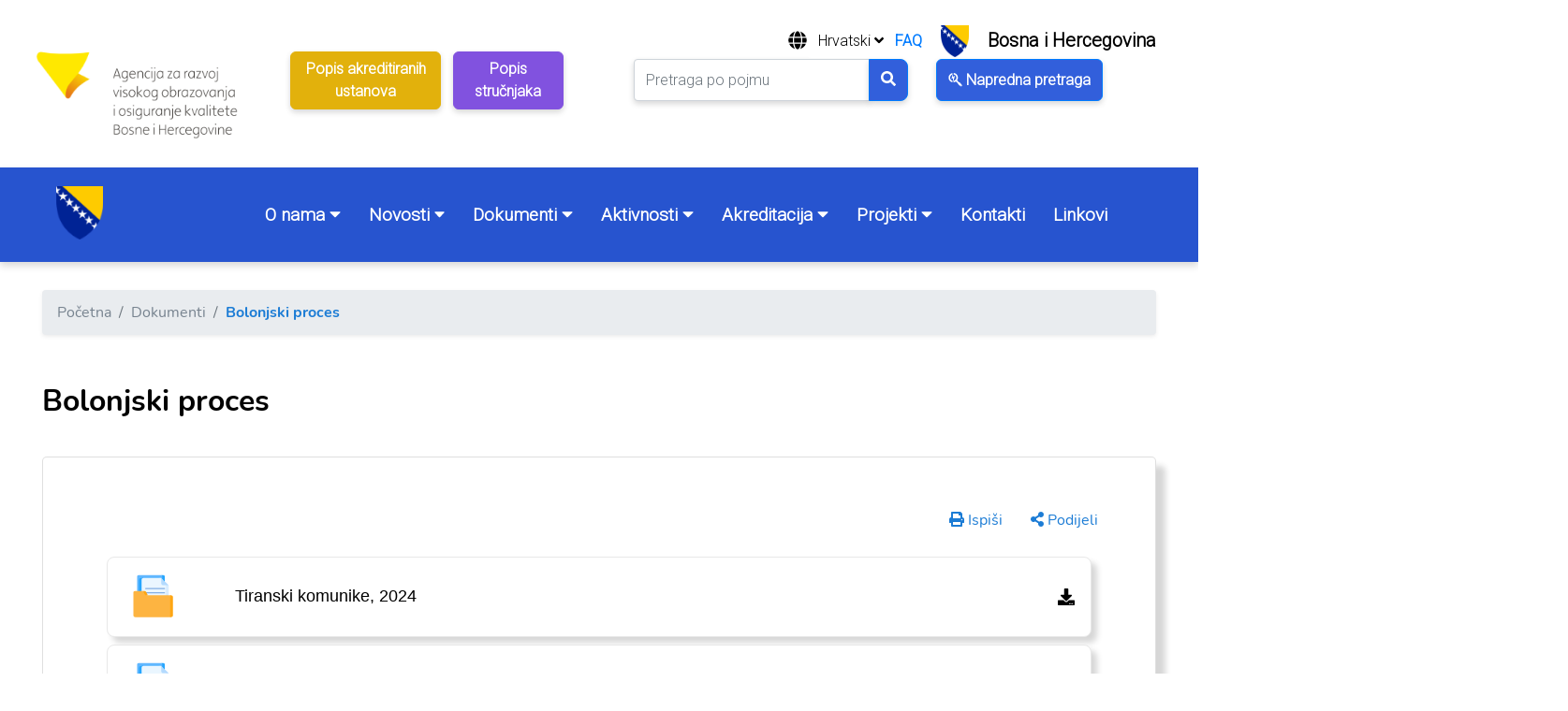

--- FILE ---
content_type: text/html; charset=utf-8
request_url: https://hea.gov.ba/Content/Read/bolonjski-proces
body_size: 66803
content:
<!DOCTYPE html>
<html lang="en">
<head>

    <!-- Global site tag (gtag.js) - Google Analytics -->

    <meta charset="utf-8" />
    <meta name="viewport" content="width=device-width, initial-scale=1.0" />
    <title>Bolonjski proces </title>

    <meta name="og:title" content="Bolonjski proces ">
    <meta name="og:description">
    <meta name="og:image">
    <meta name="og:url" content="/Content/Read/bolonjski-proces">
    <meta name="twitter:card" content="summary_large_image">

    <link rel="icon" href="/images/grb.png" type="image/x-icon" />
    <link rel="shortcut icon" href="/images/grb.png" type="image/x-icon" />

    <link rel="stylesheet" href="/lib/bootstrap/dist/css/bootstrap.min.css" />
    <link rel="stylesheet" href="/lib/font-awesome/css/all.min.css" />
    <link rel="stylesheet" href="/lib/chosen/chosen.css" />
    <link rel="stylesheet" href="/lib/datepicker/bootstrap-datetimepicker.min.css" />
    <link rel="stylesheet" href="/css/site.css" />

    <link rel="stylesheet" href="/css/plugins.bundle.css" />
    <link rel="stylesheet" href="/css/plugins.bundle.rtl.css" />
    <link rel="preconnect" href="https://fonts.googleapis.com">
    <link rel="preconnect" href="https://fonts.gstatic.com" crossorigin>
    <link href="https://fonts.googleapis.com/css2?family=Roboto:wght@300&display=swap" rel="stylesheet">
    <link rel="preconnect" href="https://fonts.googleapis.com">
<link rel="preconnect" href="https://fonts.gstatic.com" crossorigin>
<link href="https://fonts.googleapis.com/css2?family=Poppins:ital,wght@0,200;0,400;0,500;0,600;0,700;0,800;0,900;1,100;1,200;1,300;1,400;1,500;1,600;1,700;1,800;1,900&display=swap" rel="stylesheet">

    <script src="/lib/jquery/dist/jquery.min.js"></script>
    <script src="/lib/bootstrap/dist/js/bootstrap.bundle.min.js"></script>
    <script defer src="/lib/font-awesome/js/all.min.js"></script>
    <script src="/lib/moment/moment.min.js" type="text/javascript"></script>
    <script src="/lib/moment/moment-with-locales.min.js"></script>
    <script src="/lib/datepicker/bootstrap-datetimepicker.min.js"></script>

</head>
<body>
    
    <header class="d-print-none">

        <nav class="navbar navbar-collapse navbar-expand-lg navbar-dark mb-2 mt-8 d-print-none standard" id="sud_header" style="display:block; height: 171px;">
            <div class="header-body" style="background-color: white">
                <div class="row">

                    <div class="col-md-auto d-flex flex-row align-items-center mb-2">
                       <a href="/" style="color:white; font-size:40px;"><img class="header-image" style="width: 270px; margin-left: -50px; margin-top: 10px;" src="/images/hea-logo hr.png" /></a> 
                </div>
             
               

                    <div class="header-options col-md d-flex flex-row align-items-center">

                    <button  style="box-shadow: 0px 3px 6px #00000029;border-radius: 6px;opacity: 1; color:white; background-color: #E2B10C; height: 50px; width: 50%;    margin-top: -15px; border-color:#E2B10C" class="btn btn-primary headerButton" type="button" onclick="redirectToUrl('/Content/Read/lista-akreditiranih-vsu')">

                            <strong style="font-size: 1rem;">Popis akreditiranih ustanova</strong>
                        </button>

                    <button  style="box-shadow: 0px 3px 6px #00000029;border-radius: 6px;opacity: 1; color:white; background-color: #8152DF; height: 50px;width: 35%;margin-top: -15px;margin-left: 2%; border-color:#8152DF" class="btn btn-primary headerButton" type="button" onclick="redirectToUrl('/Content/Read/lista-eksperata')">

                            <strong style="font-size: 1rem;">Popis stru&#x10D;njaka</strong>
                        </button>
                        <form method="get" class="w-100" id="srchfrm" style="margin-left: 75px; " action="/Search">


                            <div class="input-group mb-3" style="height: 45px;">
                                <input type="text" class="form-control header-input" id="searchterm" name="searchterm" placeholder="Pretraga po pojmu" aria-describedby="button-addon2" style="box-shadow: 0px 3px 6px #00000029; opacity: 1; margin-left: 65%; height: 45px;" />
                                <div class="input-group-append" style="color:#325FDB" onclick="$('#srchfrm').submit();">
                                    <button class="btn btn-primary" type="button" id="button-addon2" style="color:white; background-color:#325FDB; "><i class="fas fa-search blackiconcolor" style="color:white"></i></button>
                                </div>
                            </div>

                        </form>
                    </div>
                    <div class="header-buttons col-md d-flex flex-row align-items-center" style="margin-right: -70%; margin-top: -15px">

                        <button style=" box-shadow: 0px 3px 6px #00000029; border-radius: 6px;opacity: 1; background-color: #325FDB; height: 45px;" class="btn btn-primary" type="button" onclick="$('#srchfrm').submit();">
                            <span><i class="fab fa-searchengin icon-lg"></i></span>
                            <strong style="font-size: 1rem;">Napredna pretraga</strong>
                        </button>
                    </div>

                    <div class="left-button" style="margin-top: -10px;">

                        <div class="header-buttons d-flex flex-row align-items-center" style="margin-top: -18%;">
                            <h5 style="color:black"><i class="fa fa-globe" aria-hidden="true"></i></h5>
                            <div class="language dropdown" style="margin-top: -7px;">
                                <i class="fas fa-globe" aria-hidden="true"></i>
                                <button class="btn btn border-0" style="margin-left: -20px;" data-toggle="dropdown">Hrvatski <i class="fas fa-angle-down" aria-expanded="true"></i></button>
                                <div class="dropdown-menu">
                                        <a class="dropdown-item" href="/Translation/SetLanguage?returnurl=%2FContent%2FRead%2Fbolonjski-proces&amp;culture=bs-Latn-BA">Bosanski</a>
                                        <a class="dropdown-item" href="/Translation/SetLanguage?returnurl=%2FContent%2FRead%2Fbolonjski-proces&amp;culture=sr-Cyrl-BA">&#x421;&#x440;&#x43F;&#x441;&#x43A;i</a>
                                        <a class="dropdown-item" href="/Translation/SetLanguage?returnurl=%2FContent%2FRead%2Fbolonjski-proces&amp;culture=en-GB">English</a>
                                </div>

                            </div>
                            <h6 style="color:black"><strong><a href="/Content/Read/faq">FAQ</a></strong></h6>

                            <a href="/" style="color:white; font-size:40px;"><img style="width: 30px; margin-left: 20px; margin-top: -12px;" src="/images/grb.png" /></a>
                            
                            <h5 style="color: black; margin-left: 20px;">
                                <strong>Bosna i Hercegovina</strong>
                            </h5>
                        </div>
                    </div>
                </div>
            </div>

        </nav>

        <!-- MOBILNA VERZIJA -->

        <nav class="navbar navbar-collapse navbar-expand-lg navbar-dark mb-2 mt-8 d-print-none mobile">
        <button class="btn btn border-0" style="color:white;" data-toggle="dropdown">Hrvatski <i class="fas fa-angle-down" aria-expanded="true"></i></button>
        <div class="dropdown-menu">
                <a class="dropdown-item" href="/Translation/SetLanguage?returnurl=%2FContent%2FRead%2Fbolonjski-proces&amp;culture=bs-Latn-BA">Bosanski</a>
                <a class="dropdown-item" href="/Translation/SetLanguage?returnurl=%2FContent%2FRead%2Fbolonjski-proces&amp;culture=sr-Cyrl-BA">&#x421;&#x440;&#x43F;&#x441;&#x43A;i</a>
                <a class="dropdown-item" href="/Translation/SetLanguage?returnurl=%2FContent%2FRead%2Fbolonjski-proces&amp;culture=en-GB">English</a>
        </div>
   
            <!-- BUTTON ZA MOBILNU VERZIJU -->
            <button class="navbar-toggler" type="button" data-toggle="collapse" data-target="#navbarNav" aria-controls="navbarNav" aria-expanded="false" aria-label="Toggle navigation">
                <span class="navbar-toggler-icon"></span>
            </button>
            <div class="collapse navbar-collapse" id="navbarNav">

            <button style=" box-shadow: 0px 3px 6px #00000029; border-radius: 6px;opacity: 1; background-color: #325FDB; color:white; height: 45px;" class="btn" type="button" onclick="$('#srchfrm').submit();">
            <span><i class="fab fa-searchengin icon-lg"></i></span>
            <strong style="font-size: 1rem;">Napredna pretraga</strong>
            </button>

                <ul class="navbar-nav">
                    <!-- FOREACH LINK IZ NAVIGATION ITEMS -->

                            <li class="nav-item">
                                    <p class="mb-0 nav-link">
                                        O nama <i class="fas fa-caret-down"></i>
                                    </p>

                                <div class="nav-menu pl-2">
                                            <a class="menu-item" href="/Content/Read/organizaciona-struktura">Osnovni podaci o Agenciji</a>
                                            <a class="menu-item" href="/Content/Read/nadleznost">Nadle&#x17E;nost</a>
                                            <a class="menu-item" href="/Content/Read/upravni-odbor">Upravni odbor</a>
                                            <a class="menu-item" href="/Content/Read/rukovodstvo">Rukovodstvo</a>
                                            <a class="menu-item" href="/Content/Read/biografije">&#x17D;ivotopisi</a>
                                            <a class="menu-item" href="/Content/Read/organizacijska-struktura">Organizacijska struktura</a>
                                            <a class="menu-item" href="/Content/Read/vizija-misija-vrijednosti">Vizija, misija i vrijednosti</a>
                                            <a class="menu-item" href="/Content/Read/kodeks-drzavnih-sluzbenika">Kodeks dr&#x17E;avnih slu&#x17E;benika</a>
                                            <a class="menu-item" href="/Content/Read/politika-kvaliteta">Politika kvalitete</a>
                                </div>
                            </li>
                            <li class="nav-item">
                                    <p class="mb-0 nav-link">
                                        Novosti <i class="fas fa-caret-down"></i>
                                    </p>

                                <div class="nav-menu pl-2">
                                            <a class="menu-item" href="/Post/List/1">Aktualnosti</a>
                                            <a class="menu-item" href="/Content/Read/tenderi">Natje&#x10D;aji i tenderi</a>
                                            <a class="menu-item" href="/Gallery/List/1">Galerije</a>
                                </div>
                            </li>
                            <li class="nav-item">
                                    <p class="mb-0 nav-link">
                                        Dokumenti <i class="fas fa-caret-down"></i>
                                    </p>

                                <div class="nav-menu pl-2">
                                            <a class="menu-item" href="/Content/Read/bolonjski-proces">Bolonjski proces </a>
                                            <a class="menu-item" href="/Content/Read/bolonjski-proces-bih">Bolonjski proces u BiH</a>
                                            <a class="menu-item" href="/Content/Read/zakoni">Zakoni</a>
                                            <a class="menu-item" href="/Content/Read/dokumenti-agencije">Dokumenti Agencije</a>
                                            <a class="menu-item" href="/Content/Read/interni-akti">Interni akti</a>
                                            <a class="menu-item" href="/Content/Read/publikacije">Publikacije</a>
                                </div>
                            </li>
                            <li class="nav-item">
                                    <p class="mb-0 nav-link">
                                        Aktivnosti <i class="fas fa-caret-down"></i>
                                    </p>

                                <div class="nav-menu pl-2">
                                            <a class="menu-item" href="/Content/Read/borba-protiv-korupcije">Borba protiv korupcije</a>
                                            <a class="menu-item" href="/Content/Read/programi-rada">Programi rada</a>
                                            <a class="menu-item" href="/Content/Read/izvjestaj-o-radu-agencije">Izvje&#x161;&#x107;a o radu Agencije</a>
                                            <a class="menu-item" href="/Content/Read/izvjestaji-o-reviziji">Izvje&#x161;&#x107;a o reviziji</a>
                                            <a class="menu-item" href="/Content/Read/budzet">Prora&#x10D;un</a>
                                            <a class="menu-item" href="/Content/Read/izvrsenje-budzeta">Izvr&#x161;enje prora&#x10D;una</a>
                                            <a class="menu-item" href="/Content/Read/strategije">Strategije</a>
                                            <a class="menu-item" href="/Content/Read/sjednice-uo">Sjednice UO</a>
                                            <a class="menu-item" href="/Content/Read/konferencije">Konferencije/Radionice</a>
                                            <a class="menu-item" href="/Content/Read/medjunarodna-saradnja">Me&#x111;unarodna suradnja</a>
                                            <a class="menu-item" href="/Content/Read/javne-konsultacije">Javne konzultacije</a>
                                            <a class="menu-item" href="/Content/Read/tematske-analize">Tematske analize</a>
                                </div>
                            </li>
                            <li class="nav-item">
                                    <p class="mb-0 nav-link">
                                        Akreditacija <i class="fas fa-caret-down"></i>
                                    </p>

                                <div class="nav-menu pl-2">
                                            <div class="nav-subdropdown pl-2">
                                                    <a class="menu-item" href="/Content/Read/lista-eksperata">
                                                        Popis stru&#x10D;njaka <i class="fas fa-caret-down"></i>
                                                    </a>

                                                <div class="sub-menu pl-2">
                                                        <a class="sub-item" href="/Content/Read/medjunarodni-strucnjaci">Me&#x111;unarodni stru&#x10D;njaci</a>
                                                        <a class="sub-item" href="/Content/Read/studenti">Studenti</a>
                                                        <a class="sub-item" href="/Content/Read/strucnjaci-privreda-i-praksa">Stru&#x10D;njaci - predstavnici gospodarstva i prakse</a>
                                                        <a class="sub-item" href="/Content/Read/predstavnici-akademske-zajednice">Stru&#x10D;njaci - predstavnici akademske zajednice u BiH</a>
                                                </div>
                                            </div>
                                            <a class="menu-item" href="/Content/Read/dokumenti-akreditacije">Dokumenti</a>
                                            <a class="menu-item" href="/Content/Read/lista-akreditiranih-vsu">Popis akreditiranih visoko&#x161;kolskih ustanova u BiH</a>
                                            <div class="nav-subdropdown pl-2">
                                                    <a class="menu-item" href="/Content/Read/izvjestaji-komisija-eksperata">
                                                        Izvje&#x161;&#x107;a povjerenstava doma&#x107;ih i me&#x111;unarodnih stru&#x10D;njaka za akreditaciju <i class="fas fa-caret-down"></i>
                                                    </a>

                                                <div class="sub-menu pl-2">
                                                        <a class="sub-item" href="/Content/Read/izvjestaji-eksperti-2014a">Izvje&#x161;&#x107;a iz 2014</a>
                                                        <a class="sub-item" href="/Content/Read/izvjestaji-eksperti-2015">Izvje&#x161;&#x107;a iz 2015</a>
                                                        <a class="sub-item" href="/Content/Read/izvjestaji-eksperti-2016">Izvje&#x161;&#x107;a iz 2016</a>
                                                        <a class="sub-item" href="/Content/Read/izvje&#x161;taji-2017">Izvje&#x161;&#x107;a iz 2017</a>
                                                        <a class="sub-item" href="/Content/Read/izvjestaji-eksperti-2018">Izvje&#x161;&#x107;a iz 2018</a>
                                                        <a class="sub-item" href="/Content/Read/izvjestaji-eksperti-2019">Izvje&#x161;&#x107;a iz 2019</a>
                                                        <a class="sub-item" href="/Content/Read/izvjestaji-eksperti-2020">Izvje&#x161;&#x107;a iz 2020</a>
                                                        <a class="sub-item" href="/Content/Read/izvjestaji-eksperti-2021">Izvje&#x161;&#x107;a iz 2021</a>
                                                        <a class="sub-item" href="/Content/Read/izvje&#x161;taji2022">Izvje&#x161;&#x107;a iz 2022</a>
                                                        <a class="sub-item" href="/Content/Read/izvjestaji2023">Izvje&#x161;&#x107;a iz 2023</a>
                                                        <a class="sub-item" href="/Content/Read/izvjestaji2024">Izvje&#x161;&#x107;a iz 2024</a>
                                                        <a class="sub-item" href="/Content/Read/izvjestaji2025">Izvje&#x161;&#x107;a iz 2025</a>
                                                </div>
                                            </div>
                                </div>
                            </li>
                            <li class="nav-item">
                                    <a href="/Content/Read/projekti" class="nav-link">
                                        Projekti  <i class="fas fa-caret-down"></i>
                                    </a>

                                <div class="nav-menu pl-2">
                                            <a class="menu-item" href="/Content/Read/SEQA-ESG">SEQA ESG 2</a>
                                            <a class="menu-item" href="/Content/Read/smeqa">SMEQA</a>
                                            <a class="menu-item" href="/Content/Read/giz">GIZ</a>
                                            <a class="menu-item" href="/Content/Read/tempus">Tempus</a>
                                            <div class="nav-subdropdown pl-2">
                                                    <a class="menu-item" href="/Content/Read/zavrseni-projekti">
                                                        Zavr&#x161;eni projekti <i class="fas fa-caret-down"></i>
                                                    </a>

                                                <div class="sub-menu pl-2">
                                                        <a class="sub-item" href="/Content/Read/twinning">Twinning</a>
                                                </div>
                                            </div>
                                </div>
                            </li>
                            <li class="nav-item">
                                <a href="/Content/Read/kontakti" class="nav-link">Kontakti</a>
                            </li>
                            <li class="nav-item">
                                <a href="/Content/Read/Linkovi" class="nav-link">Linkovi</a>
                            </li>
                </ul>
            </div>
            <img class="d-none d-xl-block" src="/images/bih1.png" style="        margin-left: auto;
        display: block;
" />
        </nav>




        <nav class="navbar navbar-expand-lg navbar-light bg-info p-3" style="box-shadow: 0px 4px 8px #00000029; opacity: 1;">
            
                <div class="col-md-auto d-flex flex-row align-items-center mb-2" style="width: 52px;">
                    <a href="/" style="color:white; font-size:40px; margin-left: 29px;"><img style="width: 50px" src="/images/grb.png" /> </a>
                </div>

                <ul class="navbar-nav me-auto mb-2 mb-lg-0" style=" margin-left: 16%;
        display: flex;
        list-style: none;
        padding: 0px;
        justify-content: space-between;
        font: normal normal medium 20px/30px Poppins;">
                    <!-- FOREACH LINK IZ NAVIGATION ITEMS -->

                            <li style="margin-right: 47px; font-size: 19px;" class="nav-item nav-dropdown position-relative" onmouseover="menu(this)" onmouseout="menu(this)" id="2">
                                <a href="#" class="nav-link">
                                    O nama <i class="fas fa-caret-down"></i>
                                </a>
                                <div class="nav-menu position-absolute hidden" id="menu_2">
                                            <a class="menu-item" href="/Content/Read/organizaciona-struktura">Osnovni podaci o Agenciji</a>
                                            <a class="menu-item" href="/Content/Read/nadleznost">Nadle&#x17E;nost</a>
                                            <a class="menu-item" href="/Content/Read/upravni-odbor">Upravni odbor</a>
                                            <a class="menu-item" href="/Content/Read/rukovodstvo">Rukovodstvo</a>
                                            <a class="menu-item" href="/Content/Read/biografije">&#x17D;ivotopisi</a>
                                            <a class="menu-item" href="/Content/Read/organizacijska-struktura">Organizacijska struktura</a>
                                            <a class="menu-item" href="/Content/Read/vizija-misija-vrijednosti">Vizija, misija i vrijednosti</a>
                                            <a class="menu-item" href="/Content/Read/kodeks-drzavnih-sluzbenika">Kodeks dr&#x17E;avnih slu&#x17E;benika</a>
                                            <a class="menu-item" href="/Content/Read/politika-kvaliteta">Politika kvalitete</a>
                                </div>
                            </li>
                            <li style="margin-right: 47px; font-size: 19px;" class="nav-item nav-dropdown position-relative" onmouseover="menu(this)" onmouseout="menu(this)" id="93">
                                <a href="#" class="nav-link">
                                    Novosti <i class="fas fa-caret-down"></i>
                                </a>
                                <div class="nav-menu position-absolute hidden" id="menu_93">
                                            <a class="menu-item" href="/Post/List/1">Aktualnosti</a>
                                            <a class="menu-item" href="/Content/Read/tenderi">Natje&#x10D;aji i tenderi</a>
                                            <a class="menu-item" href="/Gallery/List/1">Galerije</a>
                                </div>
                            </li>
                            <li style="margin-right: 47px; font-size: 19px;" class="nav-item nav-dropdown position-relative" onmouseover="menu(this)" onmouseout="menu(this)" id="4">
                                <a href="#" class="nav-link">
                                    Dokumenti <i class="fas fa-caret-down"></i>
                                </a>
                                <div class="nav-menu position-absolute hidden" id="menu_4">
                                            <a class="menu-item" href="/Content/Read/bolonjski-proces">Bolonjski proces </a>
                                            <a class="menu-item" href="/Content/Read/bolonjski-proces-bih">Bolonjski proces u BiH</a>
                                            <a class="menu-item" href="/Content/Read/zakoni">Zakoni</a>
                                            <a class="menu-item" href="/Content/Read/dokumenti-agencije">Dokumenti Agencije</a>
                                            <a class="menu-item" href="/Content/Read/interni-akti">Interni akti</a>
                                            <a class="menu-item" href="/Content/Read/publikacije">Publikacije</a>
                                </div>
                            </li>
                            <li style="margin-right: 47px; font-size: 19px;" class="nav-item nav-dropdown position-relative" onmouseover="menu(this)" onmouseout="menu(this)" id="5">
                                <a href="#" class="nav-link">
                                    Aktivnosti <i class="fas fa-caret-down"></i>
                                </a>
                                <div class="nav-menu position-absolute hidden" id="menu_5">
                                            <a class="menu-item" href="/Content/Read/borba-protiv-korupcije">Borba protiv korupcije</a>
                                            <a class="menu-item" href="/Content/Read/programi-rada">Programi rada</a>
                                            <a class="menu-item" href="/Content/Read/izvjestaj-o-radu-agencije">Izvje&#x161;&#x107;a o radu Agencije</a>
                                            <a class="menu-item" href="/Content/Read/izvjestaji-o-reviziji">Izvje&#x161;&#x107;a o reviziji</a>
                                            <a class="menu-item" href="/Content/Read/budzet">Prora&#x10D;un</a>
                                            <a class="menu-item" href="/Content/Read/izvrsenje-budzeta">Izvr&#x161;enje prora&#x10D;una</a>
                                            <a class="menu-item" href="/Content/Read/strategije">Strategije</a>
                                            <a class="menu-item" href="/Content/Read/sjednice-uo">Sjednice UO</a>
                                            <a class="menu-item" href="/Content/Read/konferencije">Konferencije/Radionice</a>
                                            <a class="menu-item" href="/Content/Read/medjunarodna-saradnja">Me&#x111;unarodna suradnja</a>
                                            <a class="menu-item" href="/Content/Read/javne-konsultacije">Javne konzultacije</a>
                                            <a class="menu-item" href="/Content/Read/tematske-analize">Tematske analize</a>
                                </div>
                            </li>
                            <li style="margin-right: 47px; font-size: 19px;" class="nav-item nav-dropdown position-relative" onmouseover="menu(this)" onmouseout="menu(this)" id="7">
                                <a href="#" class="nav-link">
                                    Akreditacija <i class="fas fa-caret-down"></i>
                                </a>
                                <div class="nav-menu position-absolute hidden" id="menu_7">
                                            <div class="nav-subdropdown position-relative" onmouseover="submenu(this)" onmouseout="submenu(this)" id="113">
                                                <a class="menu-item d-flex flex-row align-items-center" href="/Content/Read/lista-eksperata">
                                                    <p class="m-0">Popis stru&#x10D;njaka</p> <i class="ml-auto fas fa-caret-right"></i>
                                                </a>
                                                <div class="sub-menu position-absolute hidden" id="submenu_113">
                                                        <a class="sub-item" href="/Content/Read/medjunarodni-strucnjaci">Me&#x111;unarodni stru&#x10D;njaci</a>
                                                        <a class="sub-item" href="/Content/Read/studenti">Studenti</a>
                                                        <a class="sub-item" href="/Content/Read/strucnjaci-privreda-i-praksa">Stru&#x10D;njaci - predstavnici gospodarstva i prakse</a>
                                                        <a class="sub-item" href="/Content/Read/predstavnici-akademske-zajednice">Stru&#x10D;njaci - predstavnici akademske zajednice u BiH</a>
                                                </div>
                                            </div>
                                            <a class="menu-item" href="/Content/Read/dokumenti-akreditacije">Dokumenti</a>
                                            <a class="menu-item" href="/Content/Read/lista-akreditiranih-vsu">Popis akreditiranih visoko&#x161;kolskih ustanova u BiH</a>
                                            <div class="nav-subdropdown position-relative" onmouseover="submenu(this)" onmouseout="submenu(this)" id="118">
                                                <a class="menu-item d-flex flex-row align-items-center" href="/Content/Read/izvjestaji-komisija-eksperata">
                                                    <p class="m-0">Izvje&#x161;&#x107;a povjerenstava doma&#x107;ih i me&#x111;unarodnih stru&#x10D;njaka za akreditaciju</p> <i class="ml-auto fas fa-caret-right"></i>
                                                </a>
                                                <div class="sub-menu position-absolute hidden" id="submenu_118">
                                                        <a class="sub-item" href="/Content/Read/izvjestaji-eksperti-2014a">Izvje&#x161;&#x107;a iz 2014</a>
                                                        <a class="sub-item" href="/Content/Read/izvjestaji-eksperti-2015">Izvje&#x161;&#x107;a iz 2015</a>
                                                        <a class="sub-item" href="/Content/Read/izvjestaji-eksperti-2016">Izvje&#x161;&#x107;a iz 2016</a>
                                                        <a class="sub-item" href="/Content/Read/izvje&#x161;taji-2017">Izvje&#x161;&#x107;a iz 2017</a>
                                                        <a class="sub-item" href="/Content/Read/izvjestaji-eksperti-2018">Izvje&#x161;&#x107;a iz 2018</a>
                                                        <a class="sub-item" href="/Content/Read/izvjestaji-eksperti-2019">Izvje&#x161;&#x107;a iz 2019</a>
                                                        <a class="sub-item" href="/Content/Read/izvjestaji-eksperti-2020">Izvje&#x161;&#x107;a iz 2020</a>
                                                        <a class="sub-item" href="/Content/Read/izvjestaji-eksperti-2021">Izvje&#x161;&#x107;a iz 2021</a>
                                                        <a class="sub-item" href="/Content/Read/izvje&#x161;taji2022">Izvje&#x161;&#x107;a iz 2022</a>
                                                        <a class="sub-item" href="/Content/Read/izvjestaji2023">Izvje&#x161;&#x107;a iz 2023</a>
                                                        <a class="sub-item" href="/Content/Read/izvjestaji2024">Izvje&#x161;&#x107;a iz 2024</a>
                                                        <a class="sub-item" href="/Content/Read/izvjestaji2025">Izvje&#x161;&#x107;a iz 2025</a>
                                                </div>
                                            </div>
                                </div>
                            </li>
                            <li style="margin-right: 47px; font-size: 19px;" class="nav-item nav-dropdown position-relative" onmouseover="menu(this)" onmouseout="menu(this)" id="36">
                                <a href="/Content/Read/projekti" class="nav-link">
                                    Projekti <i class="fas fa-caret-down"></i>
                                </a>
                                <div class="nav-menu position-absolute hidden" id="menu_36">
                                            <a class="menu-item" href="/Content/Read/SEQA-ESG">SEQA ESG 2</a>
                                            <a class="menu-item" href="/Content/Read/smeqa">SMEQA</a>
                                            <a class="menu-item" href="/Content/Read/giz">GIZ</a>
                                            <a class="menu-item" href="/Content/Read/tempus">Tempus</a>
                                            <div class="nav-subdropdown position-relative" onmouseover="submenu(this)" onmouseout="submenu(this)" id="39">
                                                <a class="menu-item d-flex flex-row align-items-center" href="/Content/Read/zavrseni-projekti">
                                                    <p class="m-0">Zavr&#x161;eni projekti</p> <i class="ml-auto fas fa-caret-right"></i>
                                                </a>
                                                <div class="sub-menu position-absolute hidden" id="submenu_39">
                                                        <a class="sub-item" href="/Content/Read/twinning">Twinning</a>
                                                </div>
                                            </div>
                                </div>
                            </li>
                            <li style="margin-right: 47px;" class="nav-item">
                                <a style="font-size: 19px;" href="/Content/Read/kontakti" class="nav-link">Kontakti</a>
                            </li>
                            <li style="margin-right: 47px;" class="nav-item">
                                <a style="font-size: 19px;" href="/Content/Read/Linkovi" class="nav-link">Linkovi</a>
                            </li>
                </ul>
            
        </nav>




    </header>

<style>
    @media(max-width:900px)
{
        /*.card{
            width:40% !important;
            margin-left: 17.5% !important;
        }*/
        .header-image{
            margin-left:unset !important;
        }
        .left-button{
            display:none;
        }
        .header-buttons{
            display: none;
        }
        
        .header-options{
            margin-top: -28%;
        }
      /*  .form-control{
            display:none;
        }*/

    #searchterm{
        display: none;
    }
        .btn-primary{
            display: none;
        }
  header nav.navbar{
        display: none;
    }
}

    @media(max-width:1400px) {
   .header-input{
       margin-left: unset !important;
   }
        .navbar-nav  {
            margin-left: 10%;
        }
        .navbar-nav li {

            margin-right: unset !important;
        }

        .headerButton{

            height: auto !important;
            color:white;
        }
    }

    @media(max-width:1080px) {
    
    .navbar-nav {

        margin-left: 7% !important;
    }
    }


@media(max-width:768px)
{
  .row{
    flex-direction: column;
  }
  .col{
    width: 100%;
    text-align: left;
    margin-bottom: 20px;
  }
}
</style>



<script>
    function menu(element) {
        $('#menu_' + element.id).toggleClass('hidden');
    }

    function submenu(element) {
        $('#submenu_' + element.id).toggleClass('hidden');
    }

    function redirectToUrl(path) {
        window.open(path, "_blank");
    }
</script>

    <main class="container-fluid" role="main" style="background-color: white">
        
        <div style="width: 100% !important;">
            

<div class="row h-100">
    <div class="col-md-12 d-flex flex-column align-items-stretch">
        <nav class="d-print-none" aria-label="breadcrumb">
            <ol class="breadcrumb shadow-sm">
                    <li class="breadcrumb-item  " ><a href="/">Po&#x10D;etna</a></li>
                    <li class="breadcrumb-item disabled " ><a>Dokumenti</a></li>
                    <li class="breadcrumb-item  active"  aria-current=&quot;page&quot;><a href="/Content/Read/bolonjski-proces">Bolonjski proces </a></li>
            </ol>
        </nav>
        
            <h2 class="page-title">
                
                Bolonjski proces 
            </h2>

        <div class="card p-sm-3 p-lg-5 mt-1 page-content radius-0 h-100">
            
            <div class="row">
       

                <div class="col"></div>
                <div class="col-auto">
                    <button class="btn btn-link" type="button" onclick="printthispage();">
                        <span><i class="fas fa-print"></i></span> Ispi&#x161;i
                    </button>
                    <button class="btn btn-link" type="button" onclick="emailthispage();">
                        <span><i class="fas fa-share-alt"></i></span> Podijeli
                    </button>
                </div>
            </div>

            <div class="card-body">
                

                <div id="attachments-box">
                        
    <div class="attachment-card">
                <div class="mb-4" id="group_150">
                    

    <a class="d-block custom-card bg-white w-100 p-2 mb-2" href="/Content/Open/102090?n=Tirana-Communique_(1).pdf">
        <div class="row">
            <div class="col-auto">
                    <img src="/images/folders.svg" alt="..." style="height:68px;">
            </div>
            <div class="col d-flex flex-row align-items-center">
                <p class="mb-0" style="color: black;  font-family: sans-serif;">Tiranski komunike, 2024</p>
            </div>
            <div class="col-auto d-flex flex-row align-items-center justify-content-center pr-4">
                <i class="fas fa-download" style="color:black"></i>
               
            </div>
        </div>
    </a>
    <a class="d-block custom-card bg-white w-100 p-2 mb-2" href="/Content/Open/102076?n=Rome_Ministerial_Communique_ME.pdf">
        <div class="row">
            <div class="col-auto">
                    <img src="/images/folders.svg" alt="..." style="height:68px;">
            </div>
            <div class="col d-flex flex-row align-items-center">
                <p class="mb-0" style="color: black;  font-family: sans-serif;">Rimski komunike, 2020</p>
            </div>
            <div class="col-auto d-flex flex-row align-items-center justify-content-center pr-4">
                <i class="fas fa-download" style="color:black"></i>
               
            </div>
        </div>
    </a>
    <a class="d-block custom-card bg-white w-100 p-2 mb-2" href="/Content/Open/102079?n=Rome_Ministerial_Communique_Annex_I_ME.pdf">
        <div class="row">
            <div class="col-auto">
                    <img src="/images/folders.svg" alt="..." style="height:68px;">
            </div>
            <div class="col d-flex flex-row align-items-center">
                <p class="mb-0" style="color: black;  font-family: sans-serif;">Rimski komunike, 2020 - Aneks I</p>
            </div>
            <div class="col-auto d-flex flex-row align-items-center justify-content-center pr-4">
                <i class="fas fa-download" style="color:black"></i>
               
            </div>
        </div>
    </a>
    <a class="d-block custom-card bg-white w-100 p-2 mb-2" href="/Content/Open/102080?n=Rome_Ministerial_Communique_Annex_II_ME.pdf">
        <div class="row">
            <div class="col-auto">
                    <img src="/images/folders.svg" alt="..." style="height:68px;">
            </div>
            <div class="col d-flex flex-row align-items-center">
                <p class="mb-0" style="color: black;  font-family: sans-serif;">Rimski komunike, 2020 - Aneks II</p>
            </div>
            <div class="col-auto d-flex flex-row align-items-center justify-content-center pr-4">
                <i class="fas fa-download" style="color:black"></i>
               
            </div>
        </div>
    </a>
    <a class="d-block custom-card bg-white w-100 p-2 mb-2" href="/Content/Open/102070?n=PARI&#x160;KI_KOMUNIKE.pdf">
        <div class="row">
            <div class="col-auto">
                    <img src="/images/folders.svg" alt="..." style="height:68px;">
            </div>
            <div class="col d-flex flex-row align-items-center">
                <p class="mb-0" style="color: black;  font-family: sans-serif;">Pari&#x161;ki komunike, 2018</p>
            </div>
            <div class="col-auto d-flex flex-row align-items-center justify-content-center pr-4">
                <i class="fas fa-download" style="color:black"></i>
               
            </div>
        </div>
    </a>
    <a class="d-block custom-card bg-white w-100 p-2 mb-2" href="/Content/Open/6165?n=Jerevanski_komunike,_2015._.pdf">
        <div class="row">
            <div class="col-auto">
                    <img src="/images/folders.svg" alt="..." style="height:68px;">
            </div>
            <div class="col d-flex flex-row align-items-center">
                <p class="mb-0" style="color: black;  font-family: sans-serif;">Jerevanski komunike, 2015. </p>
            </div>
            <div class="col-auto d-flex flex-row align-items-center justify-content-center pr-4">
                <i class="fas fa-download" style="color:black"></i>
               
            </div>
        </div>
    </a>
    <a class="d-block custom-card bg-white w-100 p-2 mb-2" href="/Content/Open/6161?n=Evropski_pristup_za_osiguranje_kvaliteta_zajedni&#x10D;kih_programa_.pdf">
        <div class="row">
            <div class="col-auto">
                    <img src="/images/folders.svg" alt="..." style="height:68px;">
            </div>
            <div class="col d-flex flex-row align-items-center">
                <p class="mb-0" style="color: black;  font-family: sans-serif;">Europski pristup za osiguranje kvalitete zajedni&#x10D;kih programa </p>
            </div>
            <div class="col-auto d-flex flex-row align-items-center justify-content-center pr-4">
                <i class="fas fa-download" style="color:black"></i>
               
            </div>
        </div>
    </a>
    <a class="d-block custom-card bg-white w-100 p-2 mb-2" href="/Content/Open/6157?n=Izjava_Foruma_o_Bolonjskim_politikama,_2015..pdf">
        <div class="row">
            <div class="col-auto">
                    <img src="/images/folders.svg" alt="..." style="height:68px;">
            </div>
            <div class="col d-flex flex-row align-items-center">
                <p class="mb-0" style="color: black;  font-family: sans-serif;">Izjava Foruma o Bolonjskim politikama, 2015.</p>
            </div>
            <div class="col-auto d-flex flex-row align-items-center justify-content-center pr-4">
                <i class="fas fa-download" style="color:black"></i>
               
            </div>
        </div>
    </a>
    <a class="d-block custom-card bg-white w-100 p-2 mb-2" href="/Content/Open/6151?n=Revidirani_standardi_i_smjernice_za_osiguranje_kvaliteta.pdf">
        <div class="row">
            <div class="col-auto">
                    <img src="/images/folders.svg" alt="..." style="height:68px;">
            </div>
            <div class="col d-flex flex-row align-items-center">
                <p class="mb-0" style="color: black;  font-family: sans-serif;">Revidirani standardi i smjernice za osiguranje kvalitete u Europskom prostoru visokog obrazovanja (ESG)</p>
            </div>
            <div class="col-auto d-flex flex-row align-items-center justify-content-center pr-4">
                <i class="fas fa-download" style="color:black"></i>
               
            </div>
        </div>
    </a>
    <a class="d-block custom-card bg-white w-100 p-2 mb-2" href="/Content/Open/3618?n=Izjava_Tre&#x107;eg_foruma_o_bolonjskim_politikama_2012..pdf">
        <div class="row">
            <div class="col-auto">
                    <img src="/images/folders.svg" alt="..." style="height:68px;">
            </div>
            <div class="col d-flex flex-row align-items-center">
                <p class="mb-0" style="color: black;  font-family: sans-serif;">Izjava Tre&#x107;eg foruma o bolonjskim politikama 2012.</p>
            </div>
            <div class="col-auto d-flex flex-row align-items-center justify-content-center pr-4">
                <i class="fas fa-download" style="color:black"></i>
               
            </div>
        </div>
    </a>
    <a class="d-block custom-card bg-white w-100 p-2 mb-2" href="/Content/Open/3614?n=Bukure&#x161;t_2012..pdf">
        <div class="row">
            <div class="col-auto">
                    <img src="/images/folders.svg" alt="..." style="height:68px;">
            </div>
            <div class="col d-flex flex-row align-items-center">
                <p class="mb-0" style="color: black;  font-family: sans-serif;">Bukure&#x161;t komunike, 2012.</p>
            </div>
            <div class="col-auto d-flex flex-row align-items-center justify-content-center pr-4">
                <i class="fas fa-download" style="color:black"></i>
               
            </div>
        </div>
    </a>
    <a class="d-block custom-card bg-white w-100 p-2 mb-2" href="/Content/Open/1075?n=Izjava_Foruma_o_bolonjskoj_politici_2010..pdf">
        <div class="row">
            <div class="col-auto">
                    <img src="/images/folders.svg" alt="..." style="height:68px;">
            </div>
            <div class="col d-flex flex-row align-items-center">
                <p class="mb-0" style="color: black;  font-family: sans-serif;">Izjava Foruma o bolonjskoj politici 2010.</p>
            </div>
            <div class="col-auto d-flex flex-row align-items-center justify-content-center pr-4">
                <i class="fas fa-download" style="color:black"></i>
               
            </div>
        </div>
    </a>
    <a class="d-block custom-card bg-white w-100 p-2 mb-2" href="/Content/Open/902?n=Budimpe&#x161;ta_&#x2013;Be&#x10D;__2010..pdf">
        <div class="row">
            <div class="col-auto">
                    <img src="/images/folders.svg" alt="..." style="height:68px;">
            </div>
            <div class="col d-flex flex-row align-items-center">
                <p class="mb-0" style="color: black;  font-family: sans-serif;">Budimpe&#x161;tansko-be&#x10D;ka deklaracija, 2010.</p>
            </div>
            <div class="col-auto d-flex flex-row align-items-center justify-content-center pr-4">
                <i class="fas fa-download" style="color:black"></i>
               
            </div>
        </div>
    </a>
    <a class="d-block custom-card bg-white w-100 p-2 mb-2" href="/Content/Open/905?n=Luven_2009..pdf">
        <div class="row">
            <div class="col-auto">
                    <img src="/images/folders.svg" alt="..." style="height:68px;">
            </div>
            <div class="col d-flex flex-row align-items-center">
                <p class="mb-0" style="color: black;  font-family: sans-serif;">Leuven komunike, 2009.</p>
            </div>
            <div class="col-auto d-flex flex-row align-items-center justify-content-center pr-4">
                <i class="fas fa-download" style="color:black"></i>
               
            </div>
        </div>
    </a>
    <a class="d-block custom-card bg-white w-100 p-2 mb-2" href="/Content/Open/200?n=London_2007..pdf">
        <div class="row">
            <div class="col-auto">
                    <img src="/images/folders.svg" alt="..." style="height:68px;">
            </div>
            <div class="col d-flex flex-row align-items-center">
                <p class="mb-0" style="color: black;  font-family: sans-serif;">London  komunike, 2007.</p>
            </div>
            <div class="col-auto d-flex flex-row align-items-center justify-content-center pr-4">
                <i class="fas fa-download" style="color:black"></i>
               
            </div>
        </div>
    </a>
    <a class="d-block custom-card bg-white w-100 p-2 mb-2" href="/Content/Open/197?n=Bergen_2005..pdf">
        <div class="row">
            <div class="col-auto">
                    <img src="/images/folders.svg" alt="..." style="height:68px;">
            </div>
            <div class="col d-flex flex-row align-items-center">
                <p class="mb-0" style="color: black;  font-family: sans-serif;">Bergen komunike, 2005.</p>
            </div>
            <div class="col-auto d-flex flex-row align-items-center justify-content-center pr-4">
                <i class="fas fa-download" style="color:black"></i>
               
            </div>
        </div>
    </a>
    <a class="d-block custom-card bg-white w-100 p-2 mb-2" href="/Content/Open/198?n=Berlin_2003._.pdf">
        <div class="row">
            <div class="col-auto">
                    <img src="/images/folders.svg" alt="..." style="height:68px;">
            </div>
            <div class="col d-flex flex-row align-items-center">
                <p class="mb-0" style="color: black;  font-family: sans-serif;">Berlin  komunike, 2003.</p>
            </div>
            <div class="col-auto d-flex flex-row align-items-center justify-content-center pr-4">
                <i class="fas fa-download" style="color:black"></i>
               
            </div>
        </div>
    </a>
    <a class="d-block custom-card bg-white w-100 p-2 mb-2" href="/Content/Open/203?n=Salamanska_konvencija_2001..pdf">
        <div class="row">
            <div class="col-auto">
                    <img src="/images/folders.svg" alt="..." style="height:68px;">
            </div>
            <div class="col d-flex flex-row align-items-center">
                <p class="mb-0" style="color: black;  font-family: sans-serif;">Salamanska konvencija, 2001.</p>
            </div>
            <div class="col-auto d-flex flex-row align-items-center justify-content-center pr-4">
                <i class="fas fa-download" style="color:black"></i>
               
            </div>
        </div>
    </a>
    <a class="d-block custom-card bg-white w-100 p-2 mb-2" href="/Content/Open/202?n=Prag__2001..pdf">
        <div class="row">
            <div class="col-auto">
                    <img src="/images/folders.svg" alt="..." style="height:68px;">
            </div>
            <div class="col d-flex flex-row align-items-center">
                <p class="mb-0" style="color: black;  font-family: sans-serif;">Prag  komunike, 2001.</p>
            </div>
            <div class="col-auto d-flex flex-row align-items-center justify-content-center pr-4">
                <i class="fas fa-download" style="color:black"></i>
               
            </div>
        </div>
    </a>
    <a class="d-block custom-card bg-white w-100 p-2 mb-2" href="/Content/Open/204?n=Sorbonska_deklaracija_1998..pdf">
        <div class="row">
            <div class="col-auto">
                    <img src="/images/folders.svg" alt="..." style="height:68px;">
            </div>
            <div class="col d-flex flex-row align-items-center">
                <p class="mb-0" style="color: black;  font-family: sans-serif;">Sorbonska deklaracija, 1998.</p>
            </div>
            <div class="col-auto d-flex flex-row align-items-center justify-content-center pr-4">
                <i class="fas fa-download" style="color:black"></i>
               
            </div>
        </div>
    </a>
    <a class="d-block custom-card bg-white w-100 p-2 mb-2" href="/Content/Open/199?n=Lisabonska_konvencija__1997..pdf">
        <div class="row">
            <div class="col-auto">
                    <img src="/images/folders.svg" alt="..." style="height:68px;">
            </div>
            <div class="col d-flex flex-row align-items-center">
                <p class="mb-0" style="color: black;  font-family: sans-serif;">Lisabonska konvencija, 1997.</p>
            </div>
            <div class="col-auto d-flex flex-row align-items-center justify-content-center pr-4">
                <i class="fas fa-download" style="color:black"></i>
               
            </div>
        </div>
    </a>
    <a class="d-block custom-card bg-white w-100 p-2 mb-2" href="/Content/Open/6597?n=Bolonjska_deklaracija_1999.pdf">
        <div class="row">
            <div class="col-auto">
                    <img src="/images/folders.svg" alt="..." style="height:68px;">
            </div>
            <div class="col d-flex flex-row align-items-center">
                <p class="mb-0" style="color: black;  font-family: sans-serif;">Bolonjska deklaracija, 1999.</p>
            </div>
            <div class="col-auto d-flex flex-row align-items-center justify-content-center pr-4">
                <i class="fas fa-download" style="color:black"></i>
               
            </div>
        </div>
    </a>
    <a class="d-block custom-card bg-white w-100 p-2 mb-2" href="/Content/Open/201?n=Magna_Charta_Universitatum.pdf">
        <div class="row">
            <div class="col-auto">
                    <img src="/images/folders.svg" alt="..." style="height:68px;">
            </div>
            <div class="col d-flex flex-row align-items-center">
                <p class="mb-0" style="color: black;  font-family: sans-serif;">Magna Charta Universitatum</p>
            </div>
            <div class="col-auto d-flex flex-row align-items-center justify-content-center pr-4">
                <i class="fas fa-download" style="color:black"></i>
               
            </div>
        </div>
    </a>


                </div>
    </div>

<script>
    function changePage(group, page) {
        $.ajax({
            url: '/Content/NextPage',
            type: 'POST',
            cache: false,
            data: { id: 'bolonjski-proces', group: group, page: page},
            success: function (response) {
                console.log(response);
                $('#group_' + group).html(response);
            },
            error: function (res) {
                console.log(res.responseText);
            }
        });
    }
</script>
                </div>
            </div>
        </div>
    </div>
</div>
        </div>
           

        
    </main>



    

<style>

    /**{
    box-sizing: border-box;
    margin:0;
    padding:0;

}
body{
    display: flex;
    justify-content: flex-end;
    align-items: center;
    flex-direction: column;
    min-height: 100vh;
}*/
    footer {
        background-color: #2754CF;
        position: relative;
        width: 100%;
        min-height: 350px;
        padding: 3rem 1rem;
        font-family: 'Poppins' !important;
    }

 

    .copyright-text{
        color: white;
    font-size: 18px;
    margin-top: 1.5%;
    text-align:center;
    margin-bottom: -30px;
    }

    .client-logo{
        width: 150px;
    }

    /*.container {
    max-width: 1140px;
    margin: 0 auto;
    display: flex;
    justify-content: center;
    align-items: center;
    flex-direction: column;


}*/
    .row{
    display: flex;
    justify-content: space-between;
    align-items: center;
}
    .col {
        min-width: 140px;
        color: #f2f2f2f2;
        font-family: poppins;
        padding: 0 2rem;
    }
.col .logo{
    width: 100px;
    margin-bottom:25px;
}
.col h3{
    color: #FFFFFF;
    margin-bottom: 20px;
    position: relative;
    cursor: pointer;
    font-size: 25px;
}
    .col h3::after {
        content: '';
        height: 3px;
        width: 0px;
        background-color: #FFFFFF;
        position: absolute;
        bottom: 0;
        left: 0;
        transition: 0.3s ease;
    }
.col h3:hover::after{
    width:30px
}
.col .social a i{
    color:#ff014fff;
    margin-top:2rem;
    margin-right: 5px;
    transition: 0.3s ease;
}
.col .social a i:hover{
    transform: scale(1.5);
    filter:grayscale(25);
}
    .col .links a {
        display: block;
        text-decoration: none;
        color: #FFFFFF99;
        margin-bottom: 5px;
        position: relative;
        transition: 0.3s ease;
        font-size: 20px;
        
        
    }

        .col .links a::before {
            content: '';
            height: 16px;
            width: 3px;
            position: absolute;
            top: 5px;
            left: -10px;
            background-color: #FFFFFF99;
            transition: 0.5s ease;
            opacity: 0;
        }
        .col .links a:hover::before {
            opacity: 1;
        }
.col .links a:hover{
    transform: translateX(-8px);
    color: #FFFFFF99;
}
    .col .contact-details {
        display: inline-flex;
        justify-content: space-between;
    }
.col .contact-details i{
    margin-right:15px;
}
.row .form{
    display: flex;
    justify-content: center;
    align-items: center;
    padding:2rem 0;
}
.row .form input{
    background-color: #FFFFFF;
    border:0;
    outline:none;
    padding:14px 20px;
    border-radius: 6px;
    border-top-right-radius: 0;
    border-bottom-right-radius: 0;
    width: 55%;
}
    .form button {
        padding: 14px 20px;
        border: 0;
        border-radius: 6px;
        border-top-left-radius: 0;
        border-bottom-left-radius: 0;
        background-color: #8152DF;
        margin-left: -4px;
    }

    /********** Responsive Design ********/
    @media(max-width:1400px) {
     .footerRow{

         width: 100% !important;

     }

        footer {
            font-family: 'Poppins, sans-serif' !important;
        }
    }
/********** Responsive Design ********/
@media(max-width:900px)
{
    .container{
        margin-left: unset !important;
    }
  .row{
        flex-direction: column;
        width: unset !important;
    }
  .col{
    width: 100%;
    text-align: left;
    margin-bottom: 25px;
  }

        footer {
            font-family: 'Poppins, sans-serif' !important;
        }
}

@media(max-width:768px)
{
  .row{
    flex-direction: column;
  }
  .col{
    width: 100%;
    text-align: left;
    margin-bottom: 20px;
  }
  .section-bg{
      margin-left: unset !important;
  }
  .footer-form{
      text-align: center;
      margin-left: 70px;
  }

        footer {
            font-family: 'Poppins, sans-serif' !important;
        }
}
</style>




<!-- Footer -->


<footer style="font-family:'Poppins,sans-serif'!important;">
    <div class="container" style="margin-left: 10%;">
        <div class="row footerRow" style="width:120%; gap: 85px;">
            <div class="col" id="company" style="margin-left: -52px;">
                <h3>HEA</h3>
                <p style="font-size: 20px; color: #FFFFFF99; width: 140%; margin-bottom: 53px;">
                    Agencija za razvoj visokog obrazovanja i osiguranje kvalitete Bosne i Hercegovine
                </p>
            </div>


            <div class="col" id="services">
                <h3>Va&#x17E;ni dokumenti</h3>
                <div class="links">
                    <a href="/Content/Read/lista-akreditiranih-vsu">Lista ustanova</a>
                    <a href="/Content/Read/lista-eksperata">Popis stru&#x10D;njaka</a>
                    <a href="/Gallery/List/1">Galerije</a>
                    <a href="/Content/Read/javne-nabavke">Javne nabave</a>
                </div>
            </div>

            <div class="col" id="services">
                <h3>Kontakti</h3>
                <div class="links">
                 
                        <a href="#">Akademika Jovana Surutke 13, 78000 <br> Banja Luka</a>
                    <a href="#"> +387 51 430 510</a>
                    <a href="#"> +387 51 462 302 </a>
                    <p style="font-size: 20px; color: #FFFFFF99; width: 80%;">info@hea.gov.ba</p>
                </div>
            </div>

            <div class="col" id="useful-links">
                <h3>Linkovi</h3>
                <div class="links">
                    <a href="/Content/Read/organizaciona-struktura">O nama</a>
                    <a href="/Content/Read/faq">FAQ</a>
                    <a href="/Content/Read/kodeks-drzavnih-sluzbenika">Pravila</a>
                    <a href="/Content/Read/organizacijska-struktura">Organizacijska struktura</a>
               
                </div>
            </div>

        </div>

        <div class="row">
            <div class="form" id="footer" style="margin-left: -90px; margin-top: -6%;padding-right: 70px;">
                <form class="footer-form" action="/api/Newsletter/subscribe" method="post">
                    <input id="emailInput" name="email" type="email" placeholder=Unesite email adresu; />
                    <button id="submitButton" type="submit" disabled><strong style="color: #FFFFFF">Pretplati se</strong></button>
                </form>
            </div>
        </div>
   
    </div>


    <section id="clients" class="section-bg" style="background-color:white; margin-left: -20px;">

        <div class="container2" style="margin-left: 16%;">


            <div class="row no-gutters clients-wrap clearfix wow fadeInUp" style="visibility: visible; animation-name: fadeInUp;">

                <div class="col-lg-3 col-md-4 col-xs-6">
                    <div class="client-logo">
                        <img src="/images/affiliateenqa.png" class="img-fluid" style="margin-top: 30px; margin-bottom: 30px;" alt="">
                    </div>
                </div>

                <div class="col-lg-3 col-md-4 col-xs-6">
                    <div class="client-logo">
                        <img src="/images/inqaahe.png" class="img-fluid" style="margin-top: 30px; margin-bottom: 30px;" alt="">
                    </div>
                </div>

                <div class="col-lg-3 col-md-4 col-xs-6">
                    <div class="client-logo">
                        <img src="/images/eenqa.jpg" class="img-fluid" style="margin-top: 40px; margin-bottom: 30px;" alt="">
                    </div>
                </div>

                <div class="col-lg-3 col-md-4 col-xs-6">
                    <div class="client-logo">
                        <img src="/images/European_Higher_Education_Area_logo.png" class="img-fluid" style="margin-top: 30px; margin-bottom: 30px; width: 50%;" alt="">
                    </div>
                </div>



            </div>

        </div>



    </section>

    <h6 class="copyright-text"><strong>Copyrights &#xA9; HEA, sva prava zadr&#x17E;ana</strong></h6>

</footer>
 
<script>
    // Get the email input element and submit button element
    var emailInput = document.getElementById("emailInput");
    var submitButton = document.getElementById("submitButton");

    // Add an event listener to the email input for input changes
    emailInput.addEventListener("input", function () {
        // Check if the email input value is empty or invalid
        if (emailInput.value.trim() === "" || !emailInput.checkValidity()) {
            // Disable the submit button
            submitButton.disabled = true;
        } else {
            // Enable the submit button
            submitButton.disabled = false;
        }
    });

    // Add an event listener to the form submission
    document.querySelector(".footer-form").addEventListener("submit", function (event) {
        event.preventDefault(); // Prevent the form from submitting

        // Perform AJAX request to submit the form data
        var formData = new FormData(this);
        var xhr = new XMLHttpRequest();
        xhr.open("POST", this.action, true);
        xhr.onreadystatechange = function () {
            if (xhr.readyState === 4 && xhr.status === 200) {
                // Form submission was successful
                alert("Uspješno dodana pretplata!");
                // You can redirect to another page here if needed
            }
        };
        xhr.send(formData);
    });
</script>



    <script src="/js/site.js?v=I-QLPCHL4Vc6UHeLa8O9c91ARCncCDU-uEcCWF0Zxaw"></script>
    


    <script>
        $(function () {
            $('.datepicker').datetimepicker({
                locale: moment.locale('hr'),
                icons: {
                    time:'fas fa-clock',
                    date:'far fa-calendar-alt',
                    up:'fas fa-chevron-up',
                    down:'fas fa-chevron-down',
                    previous:'fas fa-chevron-left',
                    next:'fas fa-chevron-right',
                    today:'fas fa-crosshairs',
                    clear:'far fa-trash-alt',
                    close:'fas fa-times'
                },

            });
        });

        var youtubeembed = $('iframe');

        if (youtubeembed.length > 0) {
            if ($(youtubeembed).attr('src').indexOf('youtube') > -1) {
                $(youtubeembed).attr('width', '100%');

                var maxwidth = $(youtubeembed).innerWidth();
                var maxheight = maxwidth * 0.5625;

                $(youtubeembed).attr('height', maxheight);
                $(youtubeembed).addClass('yt-embed');
                $(youtubeembed).addClass('shadow');
            }
        }
    </script>
</body>
</html>


--- FILE ---
content_type: text/css
request_url: https://hea.gov.ba/css/site.css
body_size: 20775
content:
@font-face {
    font-family: 'Poppins, SemiBold';
    font-style: normal;
    font-weight: 400;
    src: local('Poppins, SemiBold'), local('Poppins, SemiBold'), url(../font/Nunito-Regular.ttf) format('truetype');
}

@font-face {
    font-family: 'Poppins, SemiBold';
    font-style: italic;
    font-weight: 400;
    src: local('Nunito'), local('Nunito'), url(../font/Nunito-Italic.ttf) format('truetype');
}

@font-face {
    font-family: 'Poppins, SemiBold';
    font-style: normal;
    font-weight: 700;
    src: local('Nunito'), local('Nunito'), url(../font/Nunito-Bold.ttf) format('truetype');
}

@font-face {
    font-family: 'Poppins, SemiBold';
    font-style: italic;
    font-weight: 700;
    src: local('Nunito'), local('Nunito'), url(../font/Nunito-BoldItalic.ttf) format('truetype');
}

@font-face {
    font-family: 'Poppins, SemiBold';
    font-style: italic;
    font-weight: 300;
    src: local('Nunito'), local('Nunito'), url(../font/Nunito-Light.ttf) format('truetype');
}

@font-face {
    font-family: 'Poppins, SemiBold';
    font-style: normal;
    font-weight: 300;
    src: local('Nunito'), local('Nunito'), url(../font/Nunito-LightItalic.ttf) format('truetype');
}

@import url('https://fonts.googleapis.com/css2?family=Poppins:ital,wght@0,200;0,400;0,500;0,600;0,700;0,800;0,900;1,100;1,200;1,300;1,400;1,500;1,600;1,700;1,800;1,900&display=swap');
body {
    height: 100vh !important;
    width: 100vw !important;
    font-family: 'Nunito', Arial, sans-serif;
    overflow-x: hidden;
    Background: #ADA996;
    background: linear-gradient(to top, #EAEAEA, #DBDBDB, #F2F2F2, #ecf0f2);
    font-family: 'Roboto', sans-serif;
}
body-container {
    width: 90% !important;
    margin-left: 5% !important;
}
main {
    padding: 30px 45px !important;
    font-family: 'Poppins, SemiBold';
}
footer {
    font-family: 'Poppins, SemiBold' !important;
}
@media only screen and (max-width:768px){
    main {
        padding: 15px !important;
    }
}

a, a:hover {
    text-decoration: none;
}

.hidden{
    display:none;
}

header .header-body{
    padding: 15px 60px;
}

@media only screen and (max-width:768px){
    header .header-body {
        padding: 15px;
    }
    index .main-container {
        width: 58%;
        margin-left: 0%;
    }
}

header nav.navbar {
    background-image: linear-gradient(to bottom,#2754CF -39%, #2754CF, #2754CF);
    color: #fff;
    padding: 0;
    overflow: visible;
}

    header nav.navbar .navbar-nav .nav-item {
        overflow: visible;
    }

        header nav.navbar .navbar-nav .nav-item .nav-link {
            color: #fff;
            font-weight: bold;
            padding: 20px 15px;
        }

header .nav-item.nabvar .navbar-nav .nav-dropdown {
    overflow: visible;
}

.nav-menu{
    left:0;
    top:100%;
    background-color:#fff;
    color:#000;
    min-width:300px;
    z-index:1000;
    border: 1px solid rgba(0,0,0,0.1);
    border-top: none;
}

    .nav-menu .menu-item {
        display: block;
        padding: 7px 10px;
        overflow: visible;
        color: #000;
    }

        .nav-item .menu-item:hover {
            background-color: #1791c7;
            color:#fff;
        }

.sub-menu {
    left: 100%;
    top: 0;
    min-width: 300px;
    background-color: #fff;
    border: 1px solid rgba(0,0,0,0.1);
}

.sub-item {
    display: block;
    padding: 7px 10px;
    color: #000;
}

    .sub-item:hover {
        background-color: #1791c7;
        color: #fff;
        /*transition: all .25s ease-in-out;*/
    }

.language .btn {
    background-image: linear-gradient(to bottom, #ffffff, #ffffff);
    color: black;
}

.language .dropdown-menu{
    border-radius:5px !important;
    border:1px solid rgba(0,0,0,0.1);
    min-width:50px;
}

.language .dropdown-item{
    width:auto;
    padding:3px 5px;
}

footer {
    /*background-image: linear-gradient(to bottom, #1791c7 -39%, #0c77a7, #0c4964);*/
    background-color: #EBF0F7;
    color:#000;
}

footer .footer-body{
    padding:30px 45px;
}


    footer .dark {
        color: #fff;
        padding: 0 45px;
        background-image: linear-gradient(to bottom, #083c53, #083347);
    }

footer .dark a{
    color:#fff;
    font-weight:bold;
}


@media only screen and (max-width:768px) {
    footer .footer-body {
        padding: 15px;
    }

    footer .dark {
        padding: 0 15px;
    }
}

.blue-card {
    background-color: #2980b9 !important;
    background: -webkit-linear-gradient(to top, #2c3e50, #2980b9) !important;
    background: linear-gradient(to top, #2c3e50, #2980b9) !important;
    /*background-color: #398bc9; */
    color: white;
    border-radius: 5px;
    overflow: hidden;
}

.garnet-card {
    /*background-color: #A3253D;*/
    /*color: white;
    border-radius: 13px;
    overflow: hidden;
    background: hsla(349, 64%, 39%, 1);
    background: linear-gradient(180deg, hsla(349, 64%, 39%, 1) 0%, hsla(348, 64%, 48%, 1) 100%);
    background: -moz-linear-gradient(180deg, hsla(349, 64%, 39%, 1) 0%, hsla(348, 64%, 48%, 1) 100%);
    background: -webkit-linear-gradient(180deg, hsla(349, 64%, 39%, 1) 0%, hsla(348, 64%, 48%, 1) 100%);
    filter: progid: DXImageTransform.Microsoft.gradient( startColorstr="#A2243C", endColorstr="#CA2D4D", GradientType=1 );*/
    border-radius: 5px;
    overflow: hidden;
    background: #200122;
    background: -webkit-linear-gradient(to top, #6f0000, #200122);
    background: linear-gradient(to top, #6f0000, #200122);
}

    .garnet-card .card-title {
        color: white;
    }

.white-card {
    background-color: white;
    color: black;
    border-radius: 5px;
    overflow: hidden;
}

.dark-card, .dark-image-card {
    background-color: #394052;
    color:white;
    border-radius:5px;
    overflow:hidden;
}

    .dark-card a, .dark-card a:hover,
    .dark-image-card a, .dark-image-card a:hover {
        color: white;
    }

.border-11 {
    overflow:hidden;
    border-radius: 5px !important;
}

.image-card {
    color: white;
    border-radius: 5px;
    min-height: 250px;
    overflow: hidden;
}

/*.input-control {
    border-radius: 5px;
    padding: 3px 5px;
    background-color: #fff;
    border: none;
    color: black;
    width: 100%;*/
}

.input-control-group{
    display:flex;
    flex-direction:row;
    width:100%;
}

    .input-control-group.input-append .input-control {
        border-top-right-radius: 0;
        border-bottom-right-radius: 0;
    }

    .input-control-group.input-prepend .input-control {
        border-top-left-radius: 0;
        border-bottom-left-radius: 0;
    }

    .input-control-group .icon {
        border-radius: 5px;
        padding: 3px 7px 3px 5px;
        background-color: #fff;
    }

    .input-control-group.input-prepend .icon {
        border-top-right-radius: 0;
        border-bottom-right-radius: 0;
    }

    .input-control-group.input-append .icon {
        border-top-left-radius: 0;
        border-bottom-left-radius: 0;
    }


.grey .input-control, .grey .icon {
    background-color: #e9e9e9;
}

.radius-0{
    border-radius: 5px !important;
}


.page-title {
    color: black;
    font-weight: bold;
    margin-bottom: 3%;
    margin-top: 3%;
}



.text-primary {
    font-weight: bold !important;
    color: #1c7cd5;
}
.page-subtitle{
    color:#0c4964;
}

.page-content {
    margin-top: 45px;
}

.page-content h4, .page-content a{
    color: #1c7cd5;
}

.custom-card {
    border: 1px solid #e8e8e8;
    box-shadow: 6px 6px 6px 0 rgba(0, 0, 0, 0.16);
    border-radius: 8px;
}

.card {
    box-shadow: 10px 10px 6px 0 rgba(0, 0, 0, 0.16);
    
}

.card2 {
   
    position: relative;
    display: -ms-flexbox;
    display: flex;
    -ms-flex-direction: column;
    flex-direction: column;
    min-width: 0;
    word-wrap: break-word;
    background-color: #fff;
    background-clip: border-box;
    
    border-radius: 0.25rem;
}


.card-body{
    font-size: 18px;
    font-weight:500;
   
}

.trial-calendar{
    background-color:#fff;
}

.calendar .month .controls{
    background-color: #fff;
    padding:10px;
    font-size: 22px;
}

    .calendar .month .controls.left-end {
        border-bottom-left-radius: 11px;
        border-top-left-radius: 11px;
    }

    .calendar .month .controls.right-end {
        border-bottom-right-radius: 11px;
        border-top-right-radius: 11px;
    }

.calendar{
    font-size:12px;
}
       
    .calendar .day { 
        display:flex;
        justify-content:center;
        align-items:center;
        margin-bottom:2px;
    }

        .calendar .day span {
            color: #171111;
            font-size: large;
            /*padding: 0.3rem;*/
            text-align: center;
            display: block;
            width: 30px;
            height: 30px;
        }

    .calendar.trial .day span {
        height: 50px;
        display: flex;
        flex-direction: row;
        align-items: center;
        justify-content:center;
    }

    .calendar.events .day span {
        height: 50px;
        display: flex;
        flex-direction: row;
        align-items: center;
        justify-content: center;
    }

    .calendar .day.today span {
        border-radius:100%;
        border: solid 2px #df0a3d;
    }

    .calendar.trial .day.today span,
    .calendar.events .day.today span {
        border: solid 2px #df0a3d;
        width: 50px;
    }

        .calendar .day.has-event{
            background-color: #44599c;
            color: #fff;
            cursor:pointer;
        }

        .calendar .day.event-start {
            border-bottom-left-radius: 13px;
            border-top-left-radius: 13px;
        }

        .calendar .day.event-end {
            border-bottom-right-radius: 13px;
            border-top-right-radius: 13px;
        }

    .calendar .day.has-event {
        background-color: #1791c7;
        color: #fff;
    }

    .calendar .day.has-event.color-2 {
        background-color: #44599c;
        color: #fff;
    }

.calendar .day:not(.this-month){
    opacity:0.5;
}

    .calendar .months .month-item {
        color: #77838f;
        font-size: 10px;
    }

    .calendar .months .month-item.active {
        opacity: 1;
        color:#1c7cd5;
    }

    .calendar .day.has-event.past {
        background-color: transparent;
        background-image: linear-gradient(135deg, #ffffff 25%, #f1f3f2 25%, #f1f3f2 50%, #ffffff 50%, #ffffff 75%, #f1f3f2 75%, #f1f3f2 100%);
        background-size: 14.14px 14.14px;
        color:#666;
        cursor:default;
    }


.trial-clndr-container, .event-clndr-container{
    padding:45px;
}

/*Input style for forms*/
.inputStyle {
    border-radius: 5px !important;
    box-shadow: 6px 6px 6px 0 rgba(0, 0, 0, 0.16);
    background-color: #e9e9e9;
    border: none;
    color: black;
}

/*Carousel*/
.slide {
    border-radius: 5px;
    overflow: hidden;
}


.carousel-caption {
    background-color: rgba(0, 0, 0, .7);
    width: 100%;
    left: 0;
}

.carousel-indicators li {
    position: relative;
    left: 20px;
}

.circle-indicator {
    display: flex;
    flex-direction: row;
    align-items: center;
    width: 10px !important;
    height: 10px !important;
    border-radius: 50% !important;
}



ol.carousel-indicators {
    background-color: gray;
    margin: 0;
    width: 100%;
}

/*News Container*/
.news-container {
    height: 420px;
    overflow-y: auto;
    overflow-x: hidden;
}

.media-body {
    border-left: 6px solid #398bc9;
    padding-left: 32px;
}

    .media-body > h5 {
        font-weight: bold;
    }
    /* GROUPS */
    .group-title h3, .group-description h3 {
    color: #1c7cd5;
}

.group-title.sub h4, .group-description.sub h4,
.group-title.sub h5, .group-description.sub h5 {
    color: #1c7cd5 !important;
    font-weight: bold !important;
    margin-bottom: 30px !important;
}

.group-description.sub h4, .group-title.sub h4, .group-title h3 {
    font-family: 'Poppins' !important;
    font-weight: bold !important;
    font-style: italic !important;
    color: #2754CF !important;
    /*color: #707070 !important;*/
}


    /*BOOTSTRAP BUTTON OVERRIDE*/



.btn-primary {
    box-shadow: 0px 3px 6px #00000029;
    border-radius: 8px;
    opacity: 1;
    background-color: #325FDB;
}

    .btn-primary:hover {
        background-color: #325FDB;
  
    }

    .btn-primary:not(:disabled):not(.disabled).active, .btn-primary:not(:disabled):not(.disabled):active, .show > .btn-primary.dropdown-toggle {
        color: #fff;
        background-color: #26335c;
        border-color: #26335c;
    }

        .btn:not(:disabled):not(.disabled).active:focus, .btn:not(:disabled):not(.disabled):active:focus, .show > .btn.dropdown-toggle:focus {
            box-shadow: none !important;
        }

.btn.focus, .btn:focus {
    box-shadow: none !important;
}

.btn-link {
    color: #1c7cd5 !important;
}

    .btn-link:hover {
        text-decoration: none !important;
        color: #1869b4;
    }


/**/
.nav-pills .nav-item .nav-link {
    color: #1c7cd5;
    background-color: white;
}

.nav-pills .nav-item.active .nav-link {
    background-color: #1c7cd5;
    color: white;
}

.nav-pills .nav-item .nav-link.active {
    background-color: #1c7cd5;
    color: white;
}

/*PAGINATION*/
.page-link {
    color: #1C7CD5;
}

.page-link.disabled{
    background-color:#eee;
    pointer-events:none;
}

.page-item {
    background-color: #fff;
}

.page-item.active .page-link {
    background-color: #1C7CD5;
    border-color: #1C7CD5;
}

    .page-item:first-child .page-link {
        border-top-left-radius: 13px;
        border-bottom-left-radius: 13px;
    }

    .page-item:last-child .page-link {
        border-top-right-radius: 13px;
        border-bottom-right-radius: 13px;
    }

/**/

.breadcrumb-item a,
.breadcrumb-item.disabled a{
    color: #77838f;
}

.breadcrumb-item:hover a{
    color:#1c7cd5;
}

.breadcrumb-item.disabled:hover a {
    color: #77838f;
}

.breadcrumb-item.active a
{
    font-weight:bold;
    color: #1c7cd5;
}

.chosen-container-multi .chosen-choices.inputStyle {
    border: none;
    background-color: #e9e9e9;
    background-image: none;
    background-image: none;
    min-height: 31px;
    padding: 0 5px;
}

.chosen-container .chosen-drop.inputStyle {
    border-radius: 5px !important;
    border: 1px solid rgba(0,0,0,0.1);
}

.chosen-container-multi .chosen-choices.inputStyle li.search-choice {
    margin: 0;
    padding: .25rem 20px .25rem 5px;
    border: none;
    border-radius: 5px;
    background-color: #1c7cd5;
    background-image: none !important;
    color: #fff;
    line-height: inherit;
    min-height:31px;
}

.chosen-container-multi .chosen-choices.inputStyle li.search-choice .search-choice-close {
    top: calc(50% - 6px);
}

/*SITMAP*/

.sitemap ul {
    padding-left: 0;
    margin: 0;
    list-style-type: none;
}

.sitemap .root-item {
    padding-left: 40px;
    position: relative;
}

.sitemap .root-link {
    display: block;
    padding-top: 10px;
    padding-bottom: 10px;
}

.sitemap .root-item:after {
    content: "";
    display: block;
    position: absolute;
    left: 0;
    top: 16px;
    width: 10px;
    height: 10px;
    border-radius: 100%;
    border: 2px solid #707070;
    background-color: #fff;
}

.sitemap .root-item:before {
    content: "";
    display: block;
    position: absolute;
    left: 4px;
    top: 0;
    bottom: 0;
    width: 2px;
    background-color: #707070;
}

.sitemap .root-item:first-child {
    padding-top: 0;
}

    .sitemap .root-item:first-child:before {
        top: 16px;
    }

.sitemap .root-item:last-child {
    padding-bottom: 0;
}

    .sitemap .root-item:last-child:before {
        bottom: calc(100% - 16px);
    }

.sitemap .sitemap-item {
    padding-left: 40px;
    padding-top: 10px;
    padding-bottom: 10px;
    position: relative;
}

    .sitemap .sitemap-item:after {
        content: "";
        display: block;
        position: absolute;
        left: 0;
        top: 16px;
        width: 10px;
        height: 10px;
        border-radius: 100%;
        border: 2px solid #707070;
        background-color: #fff;
    }

    .sitemap .sitemap-item:before {
        content: "";
        display: block;
        position: absolute;
        left: -35px;
        top: 20px;
        right: 100%;
        height: 2px;
        background-color: #707070;
    }

.sitemap .sitemap-link:before {
    content: "";
    display: block;
    position: absolute;
    left: 4px;
    top: 0;
    bottom: 0;
    width: 2px;
    background-color: #707070;
}

.sitemap .sub-list .sitemap-item:last-child {
    padding-bottom: 0;
}

.sitemap .sitemap-list .sitemap-item:first-child .sitemap-link:before {
    top: 22px;
    bottom: 0;
}

.sitemap .sitemap-list .sitemap-item:last-child .sitemap-link:before {
    top: 0;
    bottom: 22px;
}

.sitemap .sitemap-list .sitemap-item:first-child .sub-list .sitemap-item .sitemap-link:before,
.sitemap .sitemap-list .sitemap-item:last-child .sub-list .sitemap-item .sitemap-link:before {
    top: 0;
    bottom: 0;
}

.sitemap .sitemap-list .sitemap-item .sub-list .sitemap-item:first-child .sitemap-link:before {
    top: 50%;
    bottom: 0;
}

.sitemap .sitemap-list .sitemap-item .sub-list .sitemap-item:last-child .sitemap-link:before {
    top: 0;
    bottom: 50%;
}

.sitemap .sitemap-list .sitemap-item:only-child .sitemap-link:before,
.sitemap .sitemap-list .sitemap-item .sub-list .sitemap-item:only-child .sitemap-link:before {
    display: none;
}

.root-link .fa-long-arrow-alt-right, .sitemap-link .fa-long-arrow-alt-right{
    margin-left:30px;
}

.brochure-img {
    border-radius: .5rem;
    border: 4px solid white;
    box-shadow: .5rem .65rem .25rem rgba(0,0,0,.2) !important;
    margin-bottom: .65rem;
    margin-right: .5rem;
}

.banner-icon {
    border: 1px solid #f1f3f2;
    width: 70px;
    height: 55px;
    background-color: #fff;
    background-size: 55px;
    background-position: center;
    background-repeat: no-repeat;
    border-radius: .5rem;
    box-shadow: .5rem .65rem .25rem rgba(0,0,0,.2) !important;
    margin-bottom: .65rem;
    margin-right: .5rem;
}

    .banner-icon.sidebar-icon {
        width: 90px;
        height: 67.5px;
        background-size: 45px;
    }

    .banner-icon.gallery-icon {
        width: 85px;
        height: 64px;
        background-size: 45px;
    }

.cop-content table{
    width:100% !important;
    table-layout:auto !important;
}

    .cop-content table td,
    .cop-content table th{
        border: 1px solid #eee;
        padding:5px;
    }

.collapsed .fa-caret-up {
    transform: rotate(180deg);
}

.btn-link, .btn-link:hover {
    text-decoration: none;
}

.yt-embed{
    border:50px solid #fff;
    box-sizing:border-box;
}

.navbar-collapse.mobile {
    display: none;
}

.navbar.standard {
    display: flex;
}

.navbar.mobile {
    display: none;
}
.blackiconcolor {
    color: black;
}
#sud_header{
    background-image:url('../images/white_banner.jpg');
    background-position-x: 80%;
    background-position-y: top;
    background-repeat: repeat-x;
}

 #sud_header .navbar {
        border-top: 1px solid white;
    }

#bg_image{
    background-image: url('../images/HEA_faded.jpg');
    background-repeat:no-repeat;
    height: 30%;
}
@media only screen and (max-width:768px) {
    .navbar.standard {
        display: none;
    }

    .navbar.mobile {
        display: flex;
    }

    .nav-menu {
        background-color: transparent;
        color: #fff;
        border:none;
    }

        .nav-menu .menu-item {
            color: #fff;
        }

    .nav-item .menu-item:hover {
        background-color: rgba(255,255,255,0.2);
        color: #fff;
    }

    .sub-menu {
        color:#fff;
        background-color: transparent;
        border: none;
    }

    .sub-item {
        color: #fff;
    }

}

--- FILE ---
content_type: image/svg+xml
request_url: https://hea.gov.ba/images/folders.svg
body_size: 3916
content:
<svg xmlns="http://www.w3.org/2000/svg" width="82" height="69" viewBox="0 0 82 69">
  <g id="Group_1914" data-name="Group 1914" transform="translate(2001 -8292)">
    <g id="Group_1913" data-name="Group 1913" transform="translate(10 116.772)">
      <g id="Group_1906" data-name="Group 1906" transform="translate(-2011 8175)">
        <g id="Group_1904" data-name="Group 1904" transform="translate(0 0)">
          <g id="Group_1899" data-name="Group 1899" transform="translate(0)">
            <rect id="Rectangle_902" data-name="Rectangle 902" width="82" height="69" rx="13" transform="translate(0 0.228)" fill="#fff"/>
          </g>
        </g>
      </g>
    </g>
    <g id="folder" transform="translate(-2000.162 8303)">
      <g id="Group_1908" data-name="Group 1908" transform="translate(22.852 0)">
        <path id="Path_1124" data-name="Path 1124" d="M92.7,1.373h-2.08A1.383,1.383,0,0,0,89.23,0H65.022A1.383,1.383,0,0,0,63.63,1.373v36.5a1.383,1.383,0,0,0,1.392,1.373c26.388,0,24.332.08,24.786-.125a1.384,1.384,0,0,0,.746-.826H92.7c0-.264,0-36.405,0-36.92Z" transform="translate(-63.63)" fill="#60b7ff"/>
      </g>
      <path id="Path_1125" data-name="Path 1125" d="M351.025,0h-2.893a1.383,1.383,0,0,1,1.392,1.373v36.5a1.383,1.383,0,0,1-1.392,1.373h2.893a1.383,1.383,0,0,0,1.392-1.373V1.373A1.383,1.383,0,0,0,351.025,0Z" transform="translate(-299.68)" fill="#26a6fe"/>
      <path id="Path_1126" data-name="Path 1126" d="M115.542,40.86l-6.429-6.343H89.759a1.911,1.911,0,0,0-1.924,1.9V70.356a1.877,1.877,0,0,0,.033.341H114.15a1.383,1.383,0,0,0,1.392-1.373Z" transform="translate(-62.805 -31.453)" fill="#26a6fe"/>
      <path id="Path_1127" data-name="Path 1127" d="M144.423,41.214l-3.262-2.01-2.816-4.687H118.99a1.911,1.911,0,0,0-1.924,1.9V70.356a1.911,1.911,0,0,0,1.924,1.9h25.4l.037,0Z" transform="translate(-89.406 -31.453)" fill="#eaf6ff"/>
      <path id="Path_1128" data-name="Path 1128" d="M393.341,104.74l-2.893-1.782v29.763a1.911,1.911,0,0,1-1.924,1.9h2.893a1.911,1.911,0,0,0,1.924-1.9V104.74Z" transform="translate(-336.437 -93.817)" fill="#d8ecfe"/>
      <path id="Path_1129" data-name="Path 1129" d="M355.465,42.376h6.041l-7.965-7.859v5.961A1.911,1.911,0,0,0,355.465,42.376Z" transform="translate(-304.602 -31.453)" fill="#b3dafe"/>
      <g id="Group_1911" data-name="Group 1911" transform="translate(31.582 13.852)">
        <g id="Group_1909" data-name="Group 1909">
          <path id="Path_1130" data-name="Path 1130" d="M181.352,157.392H161.343a.687.687,0,1,1,0-1.373h20.009a.687.687,0,1,1,0,1.373Z" transform="translate(-160.647 -156.019)" fill="#82aee3"/>
        </g>
        <g id="Group_1910" data-name="Group 1910" transform="translate(0 4.543)">
          <path id="Path_1131" data-name="Path 1131" d="M181.352,208.562H161.343a.687.687,0,1,1,0-1.373h20.009a.687.687,0,1,1,0,1.373Z" transform="translate(-160.647 -207.189)" fill="#82aee3"/>
        </g>
      </g>
      <path id="Path_1132" data-name="Path 1132" d="M59.87,199.966H58.362a1.866,1.866,0,0,0-1.607-.92H33.391l-2.443-3.988H29.467a1.4,1.4,0,0,0-1.114-.551H20.212a1.383,1.383,0,0,0-1.392,1.373v24.983a1.844,1.844,0,0,0,1.856,1.831H56.755a1.879,1.879,0,0,0,.894-.229h0a1.858,1.858,0,0,0,.594-.515H59.87V199.966Z" transform="translate(0 -177.238)" fill="#fdb441"/>
      <g id="Group_1912" data-name="Group 1912" transform="translate(28.354 17.269)">
        <path id="Path_1133" data-name="Path 1133" d="M126,195.244l2.017,3.8h2.893l-2.017-3.8a1.394,1.394,0,0,0-1.233-.737H124.77A1.394,1.394,0,0,1,126,195.244Z" transform="translate(-124.77 -194.507)" fill="#fea613"/>
        <path id="Path_1134" data-name="Path 1134" d="M443.3,245.634H440.4a1.844,1.844,0,0,1,1.856,1.831v19.986a1.844,1.844,0,0,1-1.856,1.831H443.3a1.844,1.844,0,0,0,1.856-1.831V247.465A1.844,1.844,0,0,0,443.3,245.634Z" transform="translate(-412.001 -241.095)" fill="#fea613"/>
      </g>
    </g>
  </g>
</svg>


--- FILE ---
content_type: application/javascript
request_url: https://hea.gov.ba/js/site.js?v=I-QLPCHL4Vc6UHeLa8O9c91ARCncCDU-uEcCWF0Zxaw
body_size: 1034
content:
function switchSidebarMonth(month, year) {
    $.ajax({
        url: '/Calendar/RefreshCalendar',
        type: 'POST',
        data: { month: month, year: year },
        success: function (response) {
            $('#sidebar-cal').html(response);
        },
        complete: function () {},
        cache: false
    });
}

function printthispage() {
    window.print();
}

function emailthispage() {
    window.location.href = "mailto:?subject=" + document.title + "&body=" + escape(window.location.href);
}

function populatecategories(value) {
    if (value === 1 || value === "1") {
        $('#place').show();
    }
    else {
        $('#place').hide();
    }

    $.ajax({
        url: '/Court/PopulateCategories',
        type: 'POST',
        data: { id: value },
        success: function (response) {
            $('#categories').html(response);
            $('#CrimeCategory').removeAttr('disabled');
        },
        complete: function () { },
        cache: false
    });
}